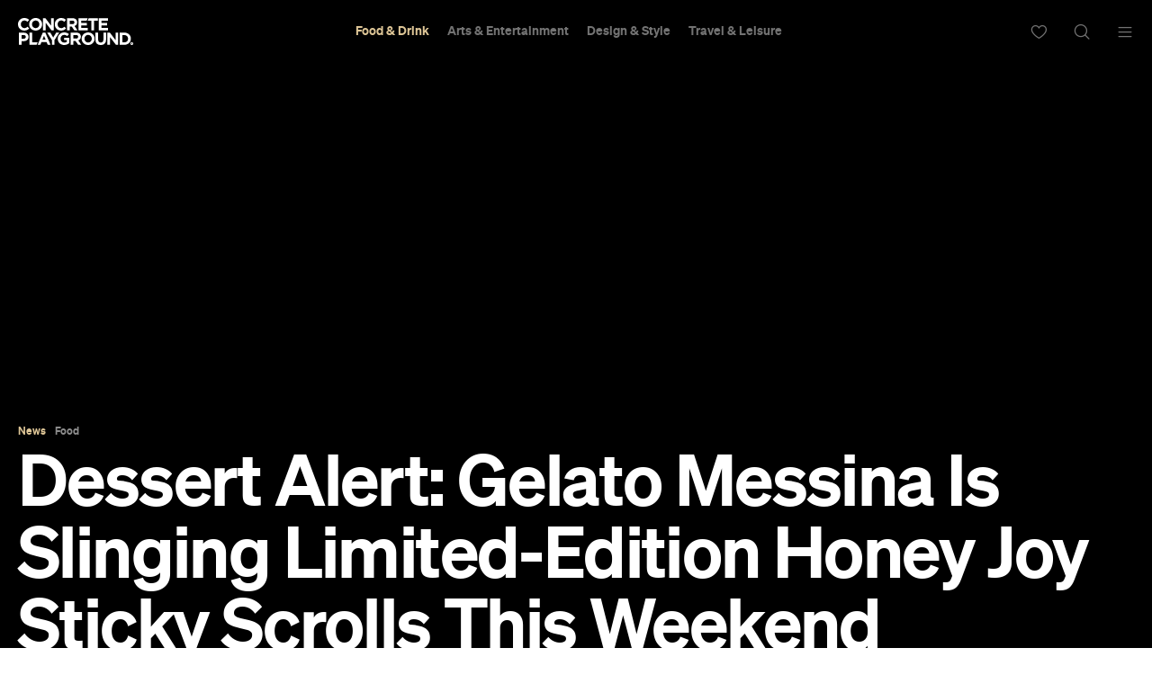

--- FILE ---
content_type: text/html; charset=UTF-8
request_url: https://concreteplayground.com/ajax.php?action=get_weather&r=sydney
body_size: 483
content:
<div data-module="weather">
        <i class="sprite weather clearsky"></i>
    <span>
        <span><span class="font-weight:700;">19&deg;</span> &amp; Clear Sky in</span>
        <a href="#" class="selected">&nbsp;Sydney            <svg width="18" height="10" viewBox="0 0 12 6"><path d="M5.13191571,5.78276084 C5.0921531,5.7612019 5.05479258,5.73361486 5.02117744,5.69999972 L0.140588889,0.81941117 C-0.0468627714,0.63195951 -0.0468627714,0.32804032 0.140588889,0.14058866 C0.328040549,-0.0468630003 0.631959739,-0.0468630003 0.819411399,0.14058866 L5.40146318,4.72264045 L9.9835149,0.14058873 C10.1709666,-0.0468629301 10.4748857,-0.0468629301 10.6623374,0.14058873 C10.8497891,0.32804039 10.8497891,0.63195958 10.6623374,0.81941124 L5.75028576,5.73146289 C5.58186564,5.89988301 5.31942684,5.91698232 5.13191571,5.78276084 Z"></path></svg>
        </a>
    </span>

    <div class="menu-slide">
        <a href="#" class="back"><svg width="12" height="6" viewBox="0 0 12 6"><path d="M5.13191571,5.78276084 C5.0921531,5.7612019 5.05479258,5.73361486 5.02117744,5.69999972 L0.140588889,0.81941117 C-0.0468627714,0.63195951 -0.0468627714,0.32804032 0.140588889,0.14058866 C0.328040549,-0.0468630003 0.631959739,-0.0468630003 0.819411399,0.14058866 L5.40146318,4.72264045 L9.9835149,0.14058873 C10.1709666,-0.0468629301 10.4748857,-0.0468629301 10.6623374,0.14058873 C10.8497891,0.32804039 10.8497891,0.63195958 10.6623374,0.81941124 L5.75028576,5.73146289 C5.58186564,5.89988301 5.31942684,5.91698232 5.13191571,5.78276084 Z"></path></svg> All</a>

        <ul class="cities secondary-menu">
                                <li class="city active" data-value="Sydney"><a
                            href="/sydney">Sydney</a>
                    </li>
                                        <li class="city" data-value="Melbourne"><a
                            href="/melbourne">Melbourne</a>
                    </li>
                                        <li class="city" data-value="Brisbane"><a
                            href="/brisbane">Brisbane</a>
                    </li>
                                        <li class="city" data-value="Auckland"><a
                            href="/auckland">Auckland</a>
                    </li>
                                        <li class="city" data-value="Wellington"><a
                            href="/wellington">Wellington</a>
                    </li>
                                        <li class="city" data-value="Perth"><a
                            href="/perth">Perth</a>
                    </li>
                                        <li class="city" data-value="Adelaide"><a
                            href="/adelaide">Adelaide</a>
                    </li>
                                        <li class="city" data-value="Tokyo"><a
                            href="/tokyo">Tokyo</a>
                    </li>
                                        <li class="city" data-value="Oaxaca"><a
                            href="/oaxaca">Oaxaca</a>
                    </li>
                                        <li class="city" data-value="The-dolomites"><a
                            href="/the-dolomites">The-dolomites</a>
                    </li>
                            </ul>
    </div>
</div>


--- FILE ---
content_type: text/html; charset=utf-8
request_url: https://www.google.com/recaptcha/api2/aframe
body_size: 182
content:
<!DOCTYPE HTML><html><head><meta http-equiv="content-type" content="text/html; charset=UTF-8"></head><body><script nonce="bo_OjsAHzDj04ioacbQFPA">/** Anti-fraud and anti-abuse applications only. See google.com/recaptcha */ try{var clients={'sodar':'https://pagead2.googlesyndication.com/pagead/sodar?'};window.addEventListener("message",function(a){try{if(a.source===window.parent){var b=JSON.parse(a.data);var c=clients[b['id']];if(c){var d=document.createElement('img');d.src=c+b['params']+'&rc='+(localStorage.getItem("rc::a")?sessionStorage.getItem("rc::b"):"");window.document.body.appendChild(d);sessionStorage.setItem("rc::e",parseInt(sessionStorage.getItem("rc::e")||0)+1);localStorage.setItem("rc::h",'1769524702716');}}}catch(b){}});window.parent.postMessage("_grecaptcha_ready", "*");}catch(b){}</script></body></html>

--- FILE ---
content_type: application/javascript
request_url: https://concreteplayground.com/content/themes/concrete-v3/assets/build/2056/simplemap.js
body_size: 402
content:
import{M as t}from"./map.js";import{A as a}from"./analytics.js";import"./dynamic.js";import"./common.js";import"./pubsub.js";import"./content-card.js";import"./_rollupPluginBabelHelpers.js";import"./navigation.js";import"./pagination.js";import"./marker-infobox.js";class o{static _init(t){t=t||$('[data-module="simplemap"]');var a=$('[data-module="articlecontent"] .content p:not(.contributor) img:not([alt="cp-line"])');if(a.length>0){var i=$('[data-module="pullman_maps"]');i.length>0&&a.first().parents("p").before(i)}t.each((function(){new o($(this)).init()}))}constructor(t){this.$el=t,this.mapControlZoomIn=this.$el.find(".gmap-controls .zoom-in"),this.mapControlZoomOut=this.$el.find(".gmap-controls .zoom-out"),this.mapcontent=null}init(){if(0===this.$el.length)return void window.log('SKIPPED :: [data-module="simplemap"]');new a(this.$el,"Simple map").send_capmaign_analytics("Static map","Static Map Impression");var o=this.$el,i=o.find(".placeholder"),n=o.attr("data-latitude"),r=o.attr("data-longitude"),e=o.attr("data-url"),l=o.attr("data-icon");l=!(!(l=!!l&&$.parseJSON(l))||void 0===l.url)&&l;var m=o.attr("data-anchor-title");m=!(!m||""===m)&&m;var p=o.attr("data-type");if(i.length>0&&n&&r){var s=[];s.push({latitude:n,longitude:r,type:p,url:e,icon:l,text:m}),this.mapcontent=t.create(i.get(0),s)}this.mapControlZoomIn.on("click",(()=>{try{this.mapcontent.zoomIn()}catch(t){}})),this.mapControlZoomOut.on("click",(()=>{try{this.mapcontent.zoomOut()}catch(t){}}))}}var i={init:o._init};export default i;


--- FILE ---
content_type: application/javascript; charset=utf-8
request_url: https://fundingchoicesmessages.google.com/f/AGSKWxUE-f51IB43t6LG1Q3tpJBex_wwQhLCSadgzTyRx-1lJ0IkGEb54AL6kjOClB0QniF6M0hBBayl08YG0YEbDL7iia6UOtST4iaV0Lirm_s0zYAKees4mlVSAMZObWFiVr0qHaxeSRA6-aFZG8oE68JTHhmBnE4mHuN_PfyyM0q3ecnSV-Yr2LCsQscA/__ad_run./columnadcounter./adrollpixel./proxxorad./ad/load_
body_size: -1288
content:
window['97ac7cd3-87e2-480c-a61b-bbcd804be45b'] = true;

--- FILE ---
content_type: application/javascript
request_url: https://concreteplayground.com/content/themes/concrete-v3/assets/build/2056/playmaker-menu.js
body_size: 2446
content:
import{C as e}from"./geolocation.js";var t,i,o={touchScroll:function(e){if(function(){if(navigator.userAgent.match(/android 3/i)||navigator.userAgent.match(/honeycomb/i))return!1;try{return document.createEvent("TouchEvent"),!0}catch(e){return!1}}()){var t=0,i=0;e.addEventListener("touchstart",(function(e){t=this.scrollTop+e.touches[0].pageY,i=this.scrollLeft+e.touches[0].pageX}),!1),e.addEventListener("touchmove",(function(e){(this.scrollTop<this.scrollHeight-this.offsetHeight&&this.scrollTop+e.touches[0].pageY<t-5||0!=this.scrollTop&&this.scrollTop+e.touches[0].pageY>t+5)&&e.preventDefault(),(this.scrollLeft<this.scrollWidth-this.offsetWidth&&this.scrollLeft+e.touches[0].pageX<i-5||0!=this.scrollLeft&&this.scrollLeft+e.touches[0].pageX>i+5)&&e.preventDefault(),this.scrollTop=t-e.touches[0].pageY,this.scrollLeft=i-e.touches[0].pageX}),!1)}}},n=null,a=null,l=null,s=null,c=!1,r=$(".closelogin.sprite.icon-x"),d=$('[data-module="weather"]'),u=$('[data-module="pushmenu"] .cities-container'),h=$('[data-module="pushmenu"] .cities-back-icon'),p=$('[data-module="weather"] .container');function m(){return n.hasClass("pushed")}function f(){n.css("display","block"),y(),Pubsub.publish("onPushMenuChange",{isOpen:!0,menu:s}),n.addClass("pushed"),setTimeout((function(){$("html").addClass("noscroll")}),500)}function v(){if(y(),Pubsub.publish("onPushMenuChange",{isOpen:!1,menu:s}),n.hasClass("pushed")){var e=$('[data-module="playground-login"]').find("form"),t=e.find(".flash.error");t.length>0&&(t.remove(),e.find("input").not(":input[type=submit]").val(""))}n.removeClass("pushed"),O.isOpen()||$("html").removeClass("noscroll")}function g(e){a.get(0).scrollTop=0,l.hide(),"playground"==e?d.hide():d.show(),r.click((function(e){return e.preventDefault(),v(),!1})),l.filter(".pm-placeholder-"+e).show(),s=e}function y(){m()&&"mobile"!==window.__APP.mq&&v(),$(window).width()>$(window).height()?a.height($(window).height()-50):(a.height("100%"),a.height(n.height()-72))}"mobile"===window.__APP.mq&&$(".menustrip > li > .dropdown-container").click((function(e){return e.preventDefault(),$(this).attr("href","javascript:void(0);"),$(this).toggleClass("pushmenu-expand"),$(this).find("i").toggleClass("icon-CP_arrow-bottom-icon icon-CP_arrow-top-icon"),!1})),i=null,p.click((function(){u.animate({left:"0"},300,(function(){}))})),h.click((function(){u.animate({left:"100%"},300,(function(){}))})),$(".cities-container a .cities-containers").on("click touchstart",(function(){$(".city.active").removeClass("active").find(".icon-moon").removeClass("icon-CP_radio-button_active-icon").addClass("icon-CP_radio-button-icon"),$(this).find(".city").addClass("active").find(".icon-moon").removeClass("icon-CP_radio-button-icon").addClass("icon-CP_radio-button_active-icon"),t=$(this).closest("a"),(i=t.data("target"))&&t.attr("href",i).click()}));var k,w,C={init:function(){0!==(n=$('[data-module="pushmenu"]')).length?(a=n.find(".content"),l=n.find(".pm-placeholder"),n.addClass("csstransform"),y(),$(window).on("resize",(function(){y()})),c=!0):window.log('SKIPPED :: [data-module="pushmenu"]')},toggle:function(e){return"playground"==e&&void 0!==window.cp.my_playground_url&&window.cp.my_playground_url?(window.location.href=window.cp.my_playground_url,0):c?(s===e?m()?v():f():m()?s!==e?(g(e),f()):v():(g(e),f()),m()):void 0},open:f,close:v,isOpen:m};function b(){let e=arguments[0];for(var t=1;t<arguments.length;t++)for(var i=arguments[t],o=0;o<i.length;o++)-1===e.indexOf(i[o])&&e.push(i[o]);return e}function _(e){let t=$("#playmaker-form");for(let i in e)t.append('<input type="hidden" name="'+i+'"value ="'+e[i]+'" />');"Nearby"!=e.location.trim()||e.user_lat||e.user_lon?t.submit():function(e){let t=$(".modal.no-address-found.no-address-found-popup");t.css("display","block"),t.css({opacity:1}),t.find(".play-btn").data("user-choice",e)}(e)}function P(e){let t=$(".playmaker-options"),i=$(".mobile-playmaker-icon").closest("a"),o=!0===i.data("checked"),n=i.closest(".mobile-footer");return t.length>0&&($("html").css({"overflow-y":"auto !important"}),x(t)),o?(i.data("checked",!1),$(".pm-slide.playmaker-options").removeClass("pushed"),i.removeClass("active"),n.find("a").each((function(){$(this).data("index")&&$(this).addClass("active")}))):(i.data("checked",!0),i.addClass("active")),o||setTimeout((function(){}),500),!1}function x(e){if(!e||void 0===e||e.length<1)return;let t="100%";e.css("display","block"),"0px"!=e.css("left")&&(t="0%",$("html").addClass("noscroll"),window.scrollTo(0,0)),T(e),"100%"==t?e.removeClass("pushed"):e.addClass("pushed")}function T(e){let t=0;e.hasClass("subslide")&&(t=e.closest(".pm-slide").find(".playmaker-section").outerHeight()-10);let i=(window.innerHeight?window.innerHeight:$(window).height())-k-w-t;if(e.css({height:i,"min-height":i,"overflow-x":"hidden","overflow-y":"scroll"}),0===$('[data-module="pushmenu"]').length&&e.css({marginTop:0}),e.hasClass("playmaker-options")){let t=i-e.find(".playmaker-section").outerHeight();e.find(".option-list").css({height:t})}}function L(){$(".pm-slide").each((function(){let e=$(this);T(e),e.find(".subslide").each((function(){T($(this))}))}))}var O={init:function(){window.isMobile.any()&&(k=$("[data-module=menubar]")&&$("[data-module=menubar]").length>0?$("[data-module=menubar]").height():0,w=$(".mobile-footer").height(),$("body").hasClass("cp-mobile")&&$(".page-playmaker").not(".playmaker-popup").length>0&&P(),window.isMobile.Android()&&$("html").css({"overflow-y":"auto"}),L(),$(window).on("resize orientationchange",L),$(".pm-slide").each((function(){})),$(".playmaker-section").click((function(){P()})),$(".mobile-playmaker-icon").click((function(e){return e.preventDefault(),P(),!1})),$(".pm-slide .playmaker-filters > li").on("click",(function(){x($(this).find(".subslide"))})),$(".subslide").each((function(){o.touchScroll(this)})),$(".option-list").each((function(){o.touchScroll(this)})),$(".playmaker-intro").each((function(){o.touchScroll(this)})),$(".pm-slide .playmaker-filters .subslide").on("click","li",(function(){let e=$(this),t=e.closest(".submenu").find("i.icon-moon");t.removeClass("icon-CP_radio-button_active-icon"),t.addClass("icon-CP_radio-button-icon"),e.closest(".submenu").find(".selected").removeClass("selected"),e.find("i.icon-moon").removeClass("icon-CP_radio-button-icon").addClass("icon-CP_radio-button_active-icon"),e.addClass("selected");let i=e.parent().closest("li"),o=i.find(".selected-value");return o.text(e.text()),o.show(),i.find(".inactive-text").hide(),e.closest("li[id]").find(".inactive-icon").removeClass("inactive-icon"),function(){let e=$("#playmaker-feel").find(".selected");if(0==e.length)return;let t=e.attr("data-type").split(","),i=[];for(var o in t)i=b(i,window.CP.Playmaker.features[t[o]]);$("#playmaker-else li").each((function(){let e=$(this),t=i.indexOf(e.text());-1===t?e.remove():delete i[t]}));let n=$("#playmaker-else .submenu");for(let e in i)n.append("<li>"+i[e]+'<i class="icon-moon icon-CP_radio-button-icon"></i></li>');let a=$("#playmaker-location .selected-value").text();var l=window.CP.Playmaker.exclude[a.trim()];n.find(">li").each((function(){let e=$(this);void 0!==l&&-1!==l.indexOf(e.text())&&e.remove()}))}(),x(e.closest(".subslide")),!1})),$("#lets-go-btn").click((function(t){t.preventDefault();let i={day:$("#playmaker-day .selected-value").text(),time:$("#playmaker-time .selected-value").text(),location:$("#playmaker-location .selected-value").text(),playmakerFeel:$("#playmaker-feel .selected-value").text(),playmakerElse:$("#playmaker-else .selected-value").text()};if("Nearby"!=i.location.trim())return _(i),!1;e.setGeoLocation((function(){i.user_lat=window.cp.user.latitude,i.user_long=window.cp.user.longitude,_(i)}),(function(){_(i)}))})))},isOpen:function(){return"0px"==$(".playmaker-intro").css("left")||"0px"==$(".playmaker-options").css("left")},togglePlaymakerIntro:function(e=!1){let t=$(".playmaker-intro"),i=$(".mobile-playmaker-icon").closest("a"),o=i.closest(".mobile-footer"),n=!0===i.data("checked");if(e&&o.find("a").each((function(){$(this).removeClass("active"),i.addClass("active")})),$('[data-module="pushmenu"]').length>0&&C.close(),!($(".playmaker.page-playmaker").not(".playmaker-popup").length>0&&n))return x(t),n?(i.data("checked",!1),$(".pm-slide.playmaker-options").removeClass("pushed"),i.removeClass("active"),o.find("a").each((function(){$(this).data("index")&&$(this).addClass("active")}))):(i.data("checked",!0),i.addClass("active")),n||setTimeout((function(){}),500),!1},toggleOptionsList:P};export default O;
